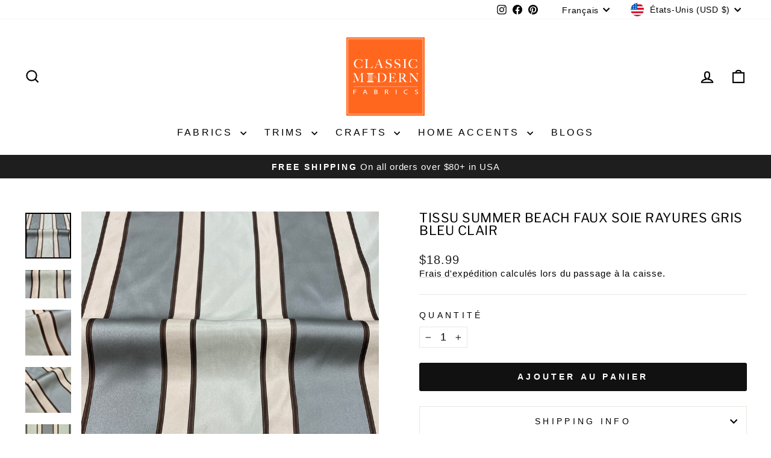

--- FILE ---
content_type: text/json
request_url: https://conf.config-security.com/model
body_size: 86
content:
{"title":"recommendation AI model (keras)","structure":"release_id=0x39:20:74:35:42:4f:68:77:28:71:7c:36:49:5c:6f:2f:60:33:4a:7d:32:29:53:41:47:5d:68:53:61;keras;9414mlg3zbjojq7kxbwgi0ne2yh9g7b9izqtj09og3ezr48nsss9zw8pz03ghtocjotm16ol","weights":"../weights/39207435.h5","biases":"../biases/39207435.h5"}